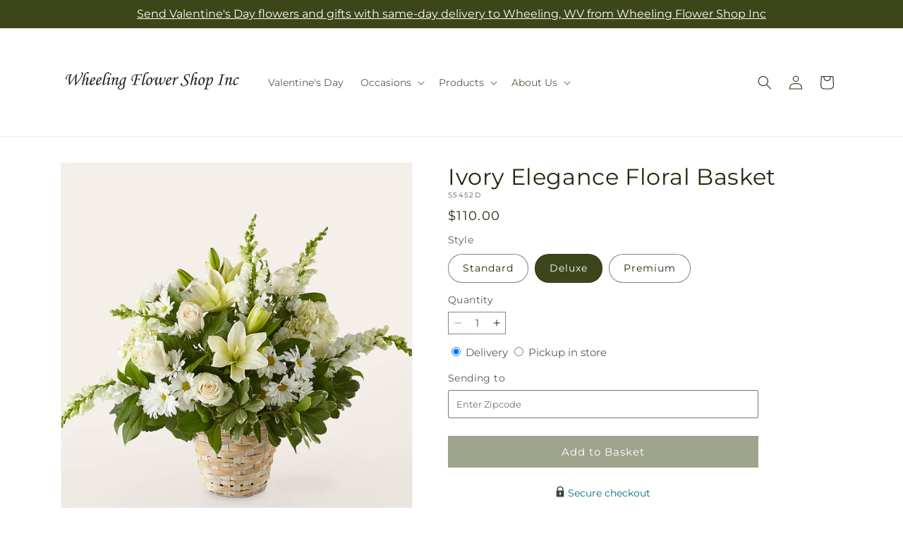

--- FILE ---
content_type: text/html; charset=utf-8
request_url: https://wheelingflowershop.net/products/ivory-elegance-floral-basket-prd-s5452?variant=46273601110327&section_id=template--26130331238711__main
body_size: 11560
content:
<section id="shopify-section-template--26130331238711__main" class="shopify-section section ftd-main-product"><script src="//wheelingflowershop.net/cdn/shop/t/63/assets/dayjs.min.js?v=146331994358120058901769672226" defer="defer"></script>
<script src="//wheelingflowershop.net/cdn/shop/t/63/assets/dayjs-utc.min.js?v=21853670281201569981769672226" defer="defer"></script>
<script src="//wheelingflowershop.net/cdn/shop/t/63/assets/dayjs-timezone.min.js?v=143404463123059131011769672226" defer="defer"></script>
<script src="//wheelingflowershop.net/cdn/shop/t/63/assets/dayjs-compare.min.js?v=170429091854722561851769672226" defer="defer"></script>
<script src="//wheelingflowershop.net/cdn/shop/t/63/assets/dayjs-format.min.js?v=107140612696697062631769672226" defer="defer"></script>


<section
  id="MainProduct-template--26130331238711__main"
  class="page-width section-template--26130331238711__main-padding gradient color-scheme-1"
  data-section="template--26130331238711__main"
  data-product-id="8598648815927"
  data-update-url="true"
  data-url="/products/ivory-elegance-floral-basket-prd-s5452"
  
    data-zoom-on-hover
  
>
  <link href="//wheelingflowershop.net/cdn/shop/t/63/assets/section-main-product.css?v=67172036876768548111769672226" rel="stylesheet" type="text/css" media="all" />
  <link href="//wheelingflowershop.net/cdn/shop/t/63/assets/ftd-section-main-product.css?v=84380129506450788211769672226" rel="stylesheet" type="text/css" media="all" />
  <link href="//wheelingflowershop.net/cdn/shop/t/63/assets/component-accordion.css?v=140281534141990171611769672226" rel="stylesheet" type="text/css" media="all" />
  <link href="//wheelingflowershop.net/cdn/shop/t/63/assets/component-price.css?v=175693878407596463691769672226" rel="stylesheet" type="text/css" media="all" />
  <link href="//wheelingflowershop.net/cdn/shop/t/63/assets/component-slider.css?v=127501198930448460301769672226" rel="stylesheet" type="text/css" media="all" />
  <link href="//wheelingflowershop.net/cdn/shop/t/63/assets/component-rating.css?v=36163645063599449881769672226" rel="stylesheet" type="text/css" media="all" />
  <link href="//wheelingflowershop.net/cdn/shop/t/63/assets/component-deferred-media.css?v=7091629309437392741769672226" rel="stylesheet" type="text/css" media="all" />

  
    <link href="//wheelingflowershop.net/cdn/shop/t/63/assets/component-product-variant-picker.css?v=26339001650995779211769672226" rel="stylesheet" type="text/css" media="all" />
    <link href="//wheelingflowershop.net/cdn/shop/t/63/assets/component-swatch-input.css?v=141008503003294315641769672226" rel="stylesheet" type="text/css" media="all" />
    <link href="//wheelingflowershop.net/cdn/shop/t/63/assets/component-swatch.css?v=68835163209551624561769672226" rel="stylesheet" type="text/css" media="all" />
  
<style data-shopify>.section-template--26130331238711__main-padding {
      padding-top: 27px;
      padding-bottom: 9px;
    }

    @media screen and (min-width: 750px) {
      .section-template--26130331238711__main-padding {
        padding-top: 36px;
        padding-bottom: 12px;
      }
    }</style><script src="//wheelingflowershop.net/cdn/shop/t/63/assets/product-info.js?v=181981374950478312641769672226" defer="defer"></script>
  <script src="//wheelingflowershop.net/cdn/shop/t/63/assets/product-form.js?v=78399781380020151501769672226" defer="defer"></script>
    <script id="EnableZoomOnHover-main" src="//wheelingflowershop.net/cdn/shop/t/63/assets/magnify.js?v=60894966447080793111769672226" defer="defer"></script>
  


  <div class="product product--small product--left product--thumbnail product--mobile-hide grid grid--1-col grid--2-col-tablet">
    <div class="grid__item product__media-wrapper">
      
<media-gallery
  id="MediaGallery-template--26130331238711__main"
  role="region"
  
    class="product__column-sticky"
  
  aria-label="Gallery Viewer"
  data-desktop-layout="thumbnail"
>
  <div id="GalleryStatus-template--26130331238711__main" class="visually-hidden" role="status"></div>
  <slider-component id="GalleryViewer-template--26130331238711__main" class="slider-mobile-gutter">
    <a class="skip-to-content-link button visually-hidden quick-add-hidden" href="#ProductInfo-template--26130331238711__main">
      Skip to product information
    </a>
    <ul
      id="Slider-Gallery-template--26130331238711__main"
      class="product__media-list contains-media grid grid--peek list-unstyled slider slider--mobile"
      role="list"
    ><li
          id="Slide-template--26130331238711__main-40938116219191"
          class="product__media-item grid__item slider__slide is-active scroll-trigger animate--fade-in"
          data-media-id="template--26130331238711__main-40938116219191"
        >

<div
  class="product-media-container media-type-image media-fit-contain global-media-settings gradient constrain-height"
  style="--ratio: 1.0; --preview-ratio: 1.0;"
>
  <modal-opener
    class="product__modal-opener product__modal-opener--image"
    data-modal="#ProductModal-template--26130331238711__main"
  >
    <span
      class="product__media-icon motion-reduce quick-add-hidden product__media-icon--hover"
      aria-hidden="true"
    >
      
          <span class="svg-wrapper"><svg xmlns="http://www.w3.org/2000/svg" fill="none" class="icon icon-plus" viewBox="0 0 19 19"><path fill="currentColor" fill-rule="evenodd" d="M4.667 7.94a.5.5 0 0 1 .499-.501l5.534-.014a.5.5 0 1 1 .002 1l-5.534.014a.5.5 0 0 1-.5-.5" clip-rule="evenodd"/><path fill="currentColor" fill-rule="evenodd" d="M7.926 4.665a.5.5 0 0 1 .501.498l.014 5.534a.5.5 0 1 1-1 .003l-.014-5.534a.5.5 0 0 1 .499-.501" clip-rule="evenodd"/><path fill="currentColor" fill-rule="evenodd" d="M12.832 3.03a6.931 6.931 0 1 0-9.802 9.802 6.931 6.931 0 0 0 9.802-9.802M2.323 2.323a7.931 7.931 0 0 1 11.296 11.136l4.628 4.628a.5.5 0 0 1-.707.707l-4.662-4.662A7.932 7.932 0 0 1 2.323 2.323" clip-rule="evenodd"/></svg>
</span>
      
    </span>

<div class="loading__spinner hidden">
    <svg xmlns="http://www.w3.org/2000/svg" class="spinner" viewBox="0 0 66 66"><circle stroke-width="6" cx="33" cy="33" r="30" fill="none" class="path"/></svg>

  </div>
  <div class="product__media media media--transparent">
      <img src="//wheelingflowershop.net/cdn/shop/files/S5452D_LOL_preset_mol-mx-tile-wide-sv-new.jpg?v=1744875315&amp;width=1946" alt="" srcset="//wheelingflowershop.net/cdn/shop/files/S5452D_LOL_preset_mol-mx-tile-wide-sv-new.jpg?v=1744875315&amp;width=246 246w, //wheelingflowershop.net/cdn/shop/files/S5452D_LOL_preset_mol-mx-tile-wide-sv-new.jpg?v=1744875315&amp;width=493 493w, //wheelingflowershop.net/cdn/shop/files/S5452D_LOL_preset_mol-mx-tile-wide-sv-new.jpg?v=1744875315&amp;width=600 600w, //wheelingflowershop.net/cdn/shop/files/S5452D_LOL_preset_mol-mx-tile-wide-sv-new.jpg?v=1744875315&amp;width=713 713w, //wheelingflowershop.net/cdn/shop/files/S5452D_LOL_preset_mol-mx-tile-wide-sv-new.jpg?v=1744875315&amp;width=823 823w, //wheelingflowershop.net/cdn/shop/files/S5452D_LOL_preset_mol-mx-tile-wide-sv-new.jpg?v=1744875315&amp;width=990 990w, //wheelingflowershop.net/cdn/shop/files/S5452D_LOL_preset_mol-mx-tile-wide-sv-new.jpg?v=1744875315&amp;width=1100 1100w, //wheelingflowershop.net/cdn/shop/files/S5452D_LOL_preset_mol-mx-tile-wide-sv-new.jpg?v=1744875315&amp;width=1206 1206w, //wheelingflowershop.net/cdn/shop/files/S5452D_LOL_preset_mol-mx-tile-wide-sv-new.jpg?v=1744875315&amp;width=1346 1346w, //wheelingflowershop.net/cdn/shop/files/S5452D_LOL_preset_mol-mx-tile-wide-sv-new.jpg?v=1744875315&amp;width=1426 1426w, //wheelingflowershop.net/cdn/shop/files/S5452D_LOL_preset_mol-mx-tile-wide-sv-new.jpg?v=1744875315&amp;width=1646 1646w, //wheelingflowershop.net/cdn/shop/files/S5452D_LOL_preset_mol-mx-tile-wide-sv-new.jpg?v=1744875315&amp;width=1946 1946w" width="1946" height="1946" class="image-magnify-hover" sizes="(min-width: 1200px) 495px, (min-width: 990px) calc(45.0vw - 10rem), (min-width: 750px) calc((100vw - 11.5rem) / 2), calc(100vw / 1 - 4rem)">
    </div>
    <button
      class="product__media-toggle quick-add-hidden product__media-zoom-hover"
      type="button"
      aria-haspopup="dialog"
      data-media-id="40938116219191"
    >
      <span class="visually-hidden">
        Open media 1 in modal
      </span>
    </button>
  </modal-opener></div>

        </li>
<li
            id="Slide-template--26130331238711__main-40938116186423"
            class="product__media-item grid__item slider__slide scroll-trigger animate--fade-in"
            data-media-id="template--26130331238711__main-40938116186423"
          >

<div
  class="product-media-container media-type-image media-fit-contain global-media-settings gradient constrain-height"
  style="--ratio: 1.0; --preview-ratio: 1.0;"
>
  <modal-opener
    class="product__modal-opener product__modal-opener--image"
    data-modal="#ProductModal-template--26130331238711__main"
  >
    <span
      class="product__media-icon motion-reduce quick-add-hidden product__media-icon--hover"
      aria-hidden="true"
    >
      
          <span class="svg-wrapper"><svg xmlns="http://www.w3.org/2000/svg" fill="none" class="icon icon-plus" viewBox="0 0 19 19"><path fill="currentColor" fill-rule="evenodd" d="M4.667 7.94a.5.5 0 0 1 .499-.501l5.534-.014a.5.5 0 1 1 .002 1l-5.534.014a.5.5 0 0 1-.5-.5" clip-rule="evenodd"/><path fill="currentColor" fill-rule="evenodd" d="M7.926 4.665a.5.5 0 0 1 .501.498l.014 5.534a.5.5 0 1 1-1 .003l-.014-5.534a.5.5 0 0 1 .499-.501" clip-rule="evenodd"/><path fill="currentColor" fill-rule="evenodd" d="M12.832 3.03a6.931 6.931 0 1 0-9.802 9.802 6.931 6.931 0 0 0 9.802-9.802M2.323 2.323a7.931 7.931 0 0 1 11.296 11.136l4.628 4.628a.5.5 0 0 1-.707.707l-4.662-4.662A7.932 7.932 0 0 1 2.323 2.323" clip-rule="evenodd"/></svg>
</span>
      
    </span>

<div class="loading__spinner hidden">
    <svg xmlns="http://www.w3.org/2000/svg" class="spinner" viewBox="0 0 66 66"><circle stroke-width="6" cx="33" cy="33" r="30" fill="none" class="path"/></svg>

  </div>
  <div class="product__media media media--transparent">
      <img src="//wheelingflowershop.net/cdn/shop/files/S5452S_LOL_preset_mol-mx-tile-wide-sv-new.jpg?v=1744875315&amp;width=1946" alt="" srcset="//wheelingflowershop.net/cdn/shop/files/S5452S_LOL_preset_mol-mx-tile-wide-sv-new.jpg?v=1744875315&amp;width=246 246w, //wheelingflowershop.net/cdn/shop/files/S5452S_LOL_preset_mol-mx-tile-wide-sv-new.jpg?v=1744875315&amp;width=493 493w, //wheelingflowershop.net/cdn/shop/files/S5452S_LOL_preset_mol-mx-tile-wide-sv-new.jpg?v=1744875315&amp;width=600 600w, //wheelingflowershop.net/cdn/shop/files/S5452S_LOL_preset_mol-mx-tile-wide-sv-new.jpg?v=1744875315&amp;width=713 713w, //wheelingflowershop.net/cdn/shop/files/S5452S_LOL_preset_mol-mx-tile-wide-sv-new.jpg?v=1744875315&amp;width=823 823w, //wheelingflowershop.net/cdn/shop/files/S5452S_LOL_preset_mol-mx-tile-wide-sv-new.jpg?v=1744875315&amp;width=990 990w, //wheelingflowershop.net/cdn/shop/files/S5452S_LOL_preset_mol-mx-tile-wide-sv-new.jpg?v=1744875315&amp;width=1100 1100w, //wheelingflowershop.net/cdn/shop/files/S5452S_LOL_preset_mol-mx-tile-wide-sv-new.jpg?v=1744875315&amp;width=1206 1206w, //wheelingflowershop.net/cdn/shop/files/S5452S_LOL_preset_mol-mx-tile-wide-sv-new.jpg?v=1744875315&amp;width=1346 1346w, //wheelingflowershop.net/cdn/shop/files/S5452S_LOL_preset_mol-mx-tile-wide-sv-new.jpg?v=1744875315&amp;width=1426 1426w, //wheelingflowershop.net/cdn/shop/files/S5452S_LOL_preset_mol-mx-tile-wide-sv-new.jpg?v=1744875315&amp;width=1646 1646w, //wheelingflowershop.net/cdn/shop/files/S5452S_LOL_preset_mol-mx-tile-wide-sv-new.jpg?v=1744875315&amp;width=1946 1946w" width="1946" height="1946" loading="lazy" class="image-magnify-hover" sizes="(min-width: 1200px) 495px, (min-width: 990px) calc(45.0vw - 10rem), (min-width: 750px) calc((100vw - 11.5rem) / 2), calc(100vw / 1 - 4rem)">
    </div>
    <button
      class="product__media-toggle quick-add-hidden product__media-zoom-hover"
      type="button"
      aria-haspopup="dialog"
      data-media-id="40938116186423"
    >
      <span class="visually-hidden">
        Open media 2 in modal
      </span>
    </button>
  </modal-opener></div>

          </li>

<li
            id="Slide-template--26130331238711__main-40938116251959"
            class="product__media-item grid__item slider__slide scroll-trigger animate--fade-in"
            data-media-id="template--26130331238711__main-40938116251959"
          >

<div
  class="product-media-container media-type-image media-fit-contain global-media-settings gradient constrain-height"
  style="--ratio: 1.0; --preview-ratio: 1.0;"
>
  <modal-opener
    class="product__modal-opener product__modal-opener--image"
    data-modal="#ProductModal-template--26130331238711__main"
  >
    <span
      class="product__media-icon motion-reduce quick-add-hidden product__media-icon--hover"
      aria-hidden="true"
    >
      
          <span class="svg-wrapper"><svg xmlns="http://www.w3.org/2000/svg" fill="none" class="icon icon-plus" viewBox="0 0 19 19"><path fill="currentColor" fill-rule="evenodd" d="M4.667 7.94a.5.5 0 0 1 .499-.501l5.534-.014a.5.5 0 1 1 .002 1l-5.534.014a.5.5 0 0 1-.5-.5" clip-rule="evenodd"/><path fill="currentColor" fill-rule="evenodd" d="M7.926 4.665a.5.5 0 0 1 .501.498l.014 5.534a.5.5 0 1 1-1 .003l-.014-5.534a.5.5 0 0 1 .499-.501" clip-rule="evenodd"/><path fill="currentColor" fill-rule="evenodd" d="M12.832 3.03a6.931 6.931 0 1 0-9.802 9.802 6.931 6.931 0 0 0 9.802-9.802M2.323 2.323a7.931 7.931 0 0 1 11.296 11.136l4.628 4.628a.5.5 0 0 1-.707.707l-4.662-4.662A7.932 7.932 0 0 1 2.323 2.323" clip-rule="evenodd"/></svg>
</span>
      
    </span>

<div class="loading__spinner hidden">
    <svg xmlns="http://www.w3.org/2000/svg" class="spinner" viewBox="0 0 66 66"><circle stroke-width="6" cx="33" cy="33" r="30" fill="none" class="path"/></svg>

  </div>
  <div class="product__media media media--transparent">
      <img src="//wheelingflowershop.net/cdn/shop/files/S5452P_LOL_preset_mol-mx-tile-wide-sv-new.jpg?v=1744875315&amp;width=1946" alt="" srcset="//wheelingflowershop.net/cdn/shop/files/S5452P_LOL_preset_mol-mx-tile-wide-sv-new.jpg?v=1744875315&amp;width=246 246w, //wheelingflowershop.net/cdn/shop/files/S5452P_LOL_preset_mol-mx-tile-wide-sv-new.jpg?v=1744875315&amp;width=493 493w, //wheelingflowershop.net/cdn/shop/files/S5452P_LOL_preset_mol-mx-tile-wide-sv-new.jpg?v=1744875315&amp;width=600 600w, //wheelingflowershop.net/cdn/shop/files/S5452P_LOL_preset_mol-mx-tile-wide-sv-new.jpg?v=1744875315&amp;width=713 713w, //wheelingflowershop.net/cdn/shop/files/S5452P_LOL_preset_mol-mx-tile-wide-sv-new.jpg?v=1744875315&amp;width=823 823w, //wheelingflowershop.net/cdn/shop/files/S5452P_LOL_preset_mol-mx-tile-wide-sv-new.jpg?v=1744875315&amp;width=990 990w, //wheelingflowershop.net/cdn/shop/files/S5452P_LOL_preset_mol-mx-tile-wide-sv-new.jpg?v=1744875315&amp;width=1100 1100w, //wheelingflowershop.net/cdn/shop/files/S5452P_LOL_preset_mol-mx-tile-wide-sv-new.jpg?v=1744875315&amp;width=1206 1206w, //wheelingflowershop.net/cdn/shop/files/S5452P_LOL_preset_mol-mx-tile-wide-sv-new.jpg?v=1744875315&amp;width=1346 1346w, //wheelingflowershop.net/cdn/shop/files/S5452P_LOL_preset_mol-mx-tile-wide-sv-new.jpg?v=1744875315&amp;width=1426 1426w, //wheelingflowershop.net/cdn/shop/files/S5452P_LOL_preset_mol-mx-tile-wide-sv-new.jpg?v=1744875315&amp;width=1646 1646w, //wheelingflowershop.net/cdn/shop/files/S5452P_LOL_preset_mol-mx-tile-wide-sv-new.jpg?v=1744875315&amp;width=1946 1946w" width="1946" height="1946" loading="lazy" class="image-magnify-hover" sizes="(min-width: 1200px) 495px, (min-width: 990px) calc(45.0vw - 10rem), (min-width: 750px) calc((100vw - 11.5rem) / 2), calc(100vw / 1 - 4rem)">
    </div>
    <button
      class="product__media-toggle quick-add-hidden product__media-zoom-hover"
      type="button"
      aria-haspopup="dialog"
      data-media-id="40938116251959"
    >
      <span class="visually-hidden">
        Open media 3 in modal
      </span>
    </button>
  </modal-opener></div>

          </li></ul><div class="slider-buttons quick-add-hidden">
        <button
          type="button"
          class="slider-button slider-button--prev"
          name="previous"
          aria-label="Slide left"
        >
          <span class="svg-wrapper"><svg class="icon icon-caret" viewBox="0 0 10 6"><path fill="currentColor" fill-rule="evenodd" d="M9.354.646a.5.5 0 0 0-.708 0L5 4.293 1.354.646a.5.5 0 0 0-.708.708l4 4a.5.5 0 0 0 .708 0l4-4a.5.5 0 0 0 0-.708" clip-rule="evenodd"/></svg>
</span>
        </button>
        <div class="slider-counter caption">
          <span class="slider-counter--current">1</span>
          <span aria-hidden="true"> / </span>
          <span class="visually-hidden">of</span>
          <span class="slider-counter--total">3</span>
        </div>
        <button
          type="button"
          class="slider-button slider-button--next"
          name="next"
          aria-label="Slide right"
        >
          <span class="svg-wrapper"><svg class="icon icon-caret" viewBox="0 0 10 6"><path fill="currentColor" fill-rule="evenodd" d="M9.354.646a.5.5 0 0 0-.708 0L5 4.293 1.354.646a.5.5 0 0 0-.708.708l4 4a.5.5 0 0 0 .708 0l4-4a.5.5 0 0 0 0-.708" clip-rule="evenodd"/></svg>
</span>
        </button>
      </div></slider-component><slider-component
      id="GalleryThumbnails-template--26130331238711__main"
      class="thumbnail-slider slider-mobile-gutter quick-add-hidden small-hide thumbnail-slider--no-slide"
    >
      <button
        type="button"
        class="slider-button slider-button--prev small-hide medium-hide large-up-hide"
        name="previous"
        aria-label="Slide left"
        aria-controls="GalleryThumbnails-template--26130331238711__main"
        data-step="3"
      >
        <span class="svg-wrapper"><svg class="icon icon-caret" viewBox="0 0 10 6"><path fill="currentColor" fill-rule="evenodd" d="M9.354.646a.5.5 0 0 0-.708 0L5 4.293 1.354.646a.5.5 0 0 0-.708.708l4 4a.5.5 0 0 0 .708 0l4-4a.5.5 0 0 0 0-.708" clip-rule="evenodd"/></svg>
</span>
      </button>
      <ul
        id="Slider-Thumbnails-template--26130331238711__main"
        class="thumbnail-list list-unstyled slider slider--mobile"
      ><li
            id="Slide-Thumbnails-template--26130331238711__main-1"
            class="thumbnail-list__item slider__slide"
            data-target="template--26130331238711__main-40938116186423"
            data-media-position="1"
          ><button
              class="thumbnail global-media-settings global-media-settings--no-shadow"
              aria-label="Load image 1 in gallery view"
              
              data-section="template--26130331238711__main-1-0"
              aria-controls="GalleryViewer-template--26130331238711__main"
              aria-describedby="Thumbnail-template--26130331238711__main-1
"
            >
              <img src="//wheelingflowershop.net/cdn/shop/files/S5452S_LOL_preset_mol-mx-tile-wide-sv-new.jpg?v=1744875315&amp;width=416" alt="Ivory Elegance Floral Basket" srcset="//wheelingflowershop.net/cdn/shop/files/S5452S_LOL_preset_mol-mx-tile-wide-sv-new.jpg?v=1744875315&amp;width=54 54w, //wheelingflowershop.net/cdn/shop/files/S5452S_LOL_preset_mol-mx-tile-wide-sv-new.jpg?v=1744875315&amp;width=74 74w, //wheelingflowershop.net/cdn/shop/files/S5452S_LOL_preset_mol-mx-tile-wide-sv-new.jpg?v=1744875315&amp;width=104 104w, //wheelingflowershop.net/cdn/shop/files/S5452S_LOL_preset_mol-mx-tile-wide-sv-new.jpg?v=1744875315&amp;width=162 162w, //wheelingflowershop.net/cdn/shop/files/S5452S_LOL_preset_mol-mx-tile-wide-sv-new.jpg?v=1744875315&amp;width=208 208w, //wheelingflowershop.net/cdn/shop/files/S5452S_LOL_preset_mol-mx-tile-wide-sv-new.jpg?v=1744875315&amp;width=324 324w, //wheelingflowershop.net/cdn/shop/files/S5452S_LOL_preset_mol-mx-tile-wide-sv-new.jpg?v=1744875315&amp;width=416 416w" width="416" height="416" loading="lazy" sizes="(min-width: 1200px) calc((495 - 4rem) / 4),
          (min-width: 990px) calc((45.0vw - 4rem) / 4),
          (min-width: 750px) calc((100vw - 15rem) / 8),
          calc((100vw - 8rem) / 3)" id="Thumbnail-template--26130331238711__main-1
">
            </button>
          </li><li
            id="Slide-Thumbnails-template--26130331238711__main-2"
            class="thumbnail-list__item slider__slide"
            data-target="template--26130331238711__main-40938116219191"
            data-media-position="2"
          ><button
              class="thumbnail global-media-settings global-media-settings--no-shadow"
              aria-label="Load image 2 in gallery view"
              
                aria-current="true"
              
              data-section="template--26130331238711__main-1-1"
              aria-controls="GalleryViewer-template--26130331238711__main"
              aria-describedby="Thumbnail-template--26130331238711__main-2
"
            >
              <img src="//wheelingflowershop.net/cdn/shop/files/S5452D_LOL_preset_mol-mx-tile-wide-sv-new.jpg?v=1744875315&amp;width=416" alt="Ivory Elegance Floral Basket" srcset="//wheelingflowershop.net/cdn/shop/files/S5452D_LOL_preset_mol-mx-tile-wide-sv-new.jpg?v=1744875315&amp;width=54 54w, //wheelingflowershop.net/cdn/shop/files/S5452D_LOL_preset_mol-mx-tile-wide-sv-new.jpg?v=1744875315&amp;width=74 74w, //wheelingflowershop.net/cdn/shop/files/S5452D_LOL_preset_mol-mx-tile-wide-sv-new.jpg?v=1744875315&amp;width=104 104w, //wheelingflowershop.net/cdn/shop/files/S5452D_LOL_preset_mol-mx-tile-wide-sv-new.jpg?v=1744875315&amp;width=162 162w, //wheelingflowershop.net/cdn/shop/files/S5452D_LOL_preset_mol-mx-tile-wide-sv-new.jpg?v=1744875315&amp;width=208 208w, //wheelingflowershop.net/cdn/shop/files/S5452D_LOL_preset_mol-mx-tile-wide-sv-new.jpg?v=1744875315&amp;width=324 324w, //wheelingflowershop.net/cdn/shop/files/S5452D_LOL_preset_mol-mx-tile-wide-sv-new.jpg?v=1744875315&amp;width=416 416w" width="416" height="416" loading="lazy" sizes="(min-width: 1200px) calc((495 - 4rem) / 4),
          (min-width: 990px) calc((45.0vw - 4rem) / 4),
          (min-width: 750px) calc((100vw - 15rem) / 8),
          calc((100vw - 8rem) / 3)" id="Thumbnail-template--26130331238711__main-2
">
            </button>
          </li><li
            id="Slide-Thumbnails-template--26130331238711__main-3"
            class="thumbnail-list__item slider__slide"
            data-target="template--26130331238711__main-40938116251959"
            data-media-position="3"
          ><button
              class="thumbnail global-media-settings global-media-settings--no-shadow"
              aria-label="Load image 3 in gallery view"
              
              data-section="template--26130331238711__main-1-2"
              aria-controls="GalleryViewer-template--26130331238711__main"
              aria-describedby="Thumbnail-template--26130331238711__main-3
"
            >
              <img src="//wheelingflowershop.net/cdn/shop/files/S5452P_LOL_preset_mol-mx-tile-wide-sv-new.jpg?v=1744875315&amp;width=416" alt="Ivory Elegance Floral Basket" srcset="//wheelingflowershop.net/cdn/shop/files/S5452P_LOL_preset_mol-mx-tile-wide-sv-new.jpg?v=1744875315&amp;width=54 54w, //wheelingflowershop.net/cdn/shop/files/S5452P_LOL_preset_mol-mx-tile-wide-sv-new.jpg?v=1744875315&amp;width=74 74w, //wheelingflowershop.net/cdn/shop/files/S5452P_LOL_preset_mol-mx-tile-wide-sv-new.jpg?v=1744875315&amp;width=104 104w, //wheelingflowershop.net/cdn/shop/files/S5452P_LOL_preset_mol-mx-tile-wide-sv-new.jpg?v=1744875315&amp;width=162 162w, //wheelingflowershop.net/cdn/shop/files/S5452P_LOL_preset_mol-mx-tile-wide-sv-new.jpg?v=1744875315&amp;width=208 208w, //wheelingflowershop.net/cdn/shop/files/S5452P_LOL_preset_mol-mx-tile-wide-sv-new.jpg?v=1744875315&amp;width=324 324w, //wheelingflowershop.net/cdn/shop/files/S5452P_LOL_preset_mol-mx-tile-wide-sv-new.jpg?v=1744875315&amp;width=416 416w" width="416" height="416" loading="lazy" sizes="(min-width: 1200px) calc((495 - 4rem) / 4),
          (min-width: 990px) calc((45.0vw - 4rem) / 4),
          (min-width: 750px) calc((100vw - 15rem) / 8),
          calc((100vw - 8rem) / 3)" id="Thumbnail-template--26130331238711__main-3
">
            </button>
          </li></ul>
      <button
        type="button"
        class="slider-button slider-button--next small-hide medium-hide large-up-hide"
        name="next"
        aria-label="Slide right"
        aria-controls="GalleryThumbnails-template--26130331238711__main"
        data-step="3"
      >
        <span class="svg-wrapper"><svg class="icon icon-caret" viewBox="0 0 10 6"><path fill="currentColor" fill-rule="evenodd" d="M9.354.646a.5.5 0 0 0-.708 0L5 4.293 1.354.646a.5.5 0 0 0-.708.708l4 4a.5.5 0 0 0 .708 0l4-4a.5.5 0 0 0 0-.708" clip-rule="evenodd"/></svg>
</span>
      </button>
    </slider-component></media-gallery>

    </div>
    <div class="product__info-wrapper grid__item scroll-trigger animate--slide-in">
      <product-info
        id="ProductInfo-template--26130331238711__main"
        data-section="template--26130331238711__main"
        data-master-sku="S5452"
        class="product__info-container product__column-sticky"
      ><div class="product__title" >
                <h1>Ivory Elegance Floral Basket</h1>
                <a href="/products/ivory-elegance-floral-basket-prd-s5452" class="product__title">
                  <h2 class="h1">
                    Ivory Elegance Floral Basket
                  </h2>
                </a>
              </div><p
                class="product__sku caption-with-letter-spacing"
                id="Sku-template--26130331238711__main"
                role="status"
                
              >
                <span class="visually-hidden">SKU:</span>
                <span class="sku">S5452D</span>
              </p>
              <div class="product-review"></div>
              <p class="product__info--error availability-error"></p>
                <div id="price-template--26130331238711__main" role="status" >
<div
    class="
      prices price--large price--show-badge"
  >
    <div class="price__container" data-testid="product-price"><div class="price__regular"><span class="visually-hidden visually-hidden--inline">Regular price</span>
          <span class="price-item price-item--regular">
            $110.00
          </span></div>
      <div class="price__sale">
            <span class="visually-hidden visually-hidden--inline">Regular price</span>
            <span>
              <s class="price-item price-item--regular">
                
                  $110.00
                
              </s>
            </span><span class="visually-hidden visually-hidden--inline">Sale price</span>
          <p class="price-item price-item--sale price-item--last inline-compare-price">
            $110.00
          </p></div>
      <small class="unit-price caption hidden">
        <span class="visually-hidden">Unit price</span>
        <span class="price-item price-item--last">
          <span></span>
          <span aria-hidden="true">/</span>
          <span class="visually-hidden">&nbsp;per&nbsp;</span>
          <span>
          </span>
        </span>
      </small>
    </div><span class="badge price__badge-sale color-scheme-5">
        Sale
      </span>

      <span class="badge price__badge-sold-out color-scheme-3">
        Sold out
      </span></div>

</div><div ><form method="post" action="/cart/add" id="product-form-installment-template--26130331238711__main" accept-charset="UTF-8" class="installment caption-large" enctype="multipart/form-data"><input type="hidden" name="form_type" value="product" /><input type="hidden" name="utf8" value="✓" /><input type="hidden" name="id" value="46273601110327">
                    <input type="hidden" name="in_store_pickup" value="false">
                    <input type="hidden" name="store_pickup_enabled" value="true">
                    <input type="hidden" name="is_dropship" value="false">
                    
<input type="hidden" name="product-id" value="8598648815927" /><input type="hidden" name="section-id" value="template--26130331238711__main" /></form></div>
              

                
<variant-radios
      id="variant-radios-template--26130331238711__main"
      class="no-js-hidden"
      data-section="template--26130331238711__main"
      data-url="/products/ivory-elegance-floral-basket-prd-s5452"
      
      
    ><fieldset class="js product-form__input" data-testid="product-variant">
            <legend class="form__label">Style
</legend>
            
<input
      type="radio"
      id="template--26130331238711__main-1-0"
      name="Style-1
"
      value="Standard"
      form="product-form-template--26130331238711__main"
      
      
      data-product-url=""
    data-option-value-id="2868544667959"
    >
    <label for="template--26130331238711__main-1-0">
      
        Standard
      <span class="visually-hidden label-unavailable">Variant sold out or unavailable</span>
    </label><input
      type="radio"
      id="template--26130331238711__main-1-1"
      name="Style-1
"
      value="Deluxe"
      form="product-form-template--26130331238711__main"
      
        checked
      
      
      data-product-url=""
    data-option-value-id="2868544700727"
    >
    <label for="template--26130331238711__main-1-1">
      
        Deluxe
      <span class="visually-hidden label-unavailable">Variant sold out or unavailable</span>
    </label><input
      type="radio"
      id="template--26130331238711__main-1-2"
      name="Style-1
"
      value="Premium"
      form="product-form-template--26130331238711__main"
      
      
      data-product-url=""
    data-option-value-id="2868544733495"
    >
    <label for="template--26130331238711__main-1-2">
      
        Premium
      <span class="visually-hidden label-unavailable">Variant sold out or unavailable</span>
    </label>
          </fieldset><script type="application/json">
        [{"id":46273601044791,"title":"Standard","option1":"Standard","option2":null,"option3":null,"sku":"S5452S","requires_shipping":true,"taxable":true,"featured_image":{"id":49174189343031,"product_id":8598648815927,"position":1,"created_at":"2025-03-25T22:15:19-04:00","updated_at":"2025-04-17T03:35:15-04:00","alt":null,"width":1024,"height":1024,"src":"\/\/wheelingflowershop.net\/cdn\/shop\/files\/S5452S_LOL_preset_mol-mx-tile-wide-sv-new.jpg?v=1744875315","variant_ids":[46273601044791]},"available":true,"name":"Ivory Elegance Floral Basket - Standard","public_title":"Standard","options":["Standard"],"price":9000,"weight":0,"compare_at_price":9000,"inventory_management":null,"barcode":null,"featured_media":{"alt":null,"id":40938116186423,"position":1,"preview_image":{"aspect_ratio":1.0,"height":1024,"width":1024,"src":"\/\/wheelingflowershop.net\/cdn\/shop\/files\/S5452S_LOL_preset_mol-mx-tile-wide-sv-new.jpg?v=1744875315"}},"requires_selling_plan":false,"selling_plan_allocations":[],"quantity_rule":{"min":1,"max":null,"increment":1}},{"id":46273601110327,"title":"Deluxe","option1":"Deluxe","option2":null,"option3":null,"sku":"S5452D","requires_shipping":true,"taxable":true,"featured_image":{"id":49174189310263,"product_id":8598648815927,"position":2,"created_at":"2025-03-25T22:15:19-04:00","updated_at":"2025-04-17T03:35:15-04:00","alt":null,"width":1024,"height":1024,"src":"\/\/wheelingflowershop.net\/cdn\/shop\/files\/S5452D_LOL_preset_mol-mx-tile-wide-sv-new.jpg?v=1744875315","variant_ids":[46273601110327]},"available":true,"name":"Ivory Elegance Floral Basket - Deluxe","public_title":"Deluxe","options":["Deluxe"],"price":11000,"weight":0,"compare_at_price":11000,"inventory_management":null,"barcode":null,"featured_media":{"alt":null,"id":40938116219191,"position":2,"preview_image":{"aspect_ratio":1.0,"height":1024,"width":1024,"src":"\/\/wheelingflowershop.net\/cdn\/shop\/files\/S5452D_LOL_preset_mol-mx-tile-wide-sv-new.jpg?v=1744875315"}},"requires_selling_plan":false,"selling_plan_allocations":[],"quantity_rule":{"min":1,"max":null,"increment":1}},{"id":46273601143095,"title":"Premium","option1":"Premium","option2":null,"option3":null,"sku":"S5452P","requires_shipping":true,"taxable":true,"featured_image":{"id":49174189375799,"product_id":8598648815927,"position":3,"created_at":"2025-03-25T22:15:19-04:00","updated_at":"2025-04-17T03:35:15-04:00","alt":null,"width":1024,"height":1024,"src":"\/\/wheelingflowershop.net\/cdn\/shop\/files\/S5452P_LOL_preset_mol-mx-tile-wide-sv-new.jpg?v=1744875315","variant_ids":[46273601143095]},"available":true,"name":"Ivory Elegance Floral Basket - Premium","public_title":"Premium","options":["Premium"],"price":13000,"weight":0,"compare_at_price":13000,"inventory_management":null,"barcode":null,"featured_media":{"alt":null,"id":40938116251959,"position":3,"preview_image":{"aspect_ratio":1.0,"height":1024,"width":1024,"src":"\/\/wheelingflowershop.net\/cdn\/shop\/files\/S5452P_LOL_preset_mol-mx-tile-wide-sv-new.jpg?v=1744875315"}},"requires_selling_plan":false,"selling_plan_allocations":[],"quantity_rule":{"min":1,"max":null,"increment":1}}]
      </script>
    </variant-radios>
              
<div
                id="Quantity-Form-template--26130331238711__main"
                class="product-form__input product-form__quantity  "
                
              >
                
                

                <label class="quantity__label form__label" for="Quantity-template--26130331238711__main">
                  Quantity
                  <span class="quantity__rules-cart hidden">

<div class="loading__spinner hidden">
    <svg xmlns="http://www.w3.org/2000/svg" class="spinner" viewBox="0 0 66 66"><circle stroke-width="6" cx="33" cy="33" r="30" fill="none" class="path"/></svg>

  </div>
  <span
                      >(<span class="quantity-cart">0</span> in cart)</span
                    >
                  </span>
                </label>
                <div class="price-per-item__container">
                  <quantity-input class="quantity" data-url="/products/ivory-elegance-floral-basket-prd-s5452" data-section="template--26130331238711__main">
                    <button class="quantity__button" name="minus" type="button">
                      <span class="visually-hidden">Decrease quantity for Ivory Elegance Floral Basket</span>
                      <span class="svg-wrapper"><svg xmlns="http://www.w3.org/2000/svg" fill="none" class="icon icon-minus" viewBox="0 0 10 2"><path fill="currentColor" fill-rule="evenodd" d="M.5 1C.5.7.7.5 1 .5h8a.5.5 0 1 1 0 1H1A.5.5 0 0 1 .5 1" clip-rule="evenodd"/></svg>
</span>
                    </button>
                    <input
                      disabled="true"
                      class="quantity__input"
                      type="number"
                      name="quantity"
                      id="Quantity-template--26130331238711__main"
                      data-min="1"
                      min="1"
                      step="1"
                      value="1"
                      form="product-form-template--26130331238711__main"
                    >
                    <button class="quantity__button" name="plus" type="button">
                      <span class="visually-hidden">Increase quantity for Ivory Elegance Floral Basket</span>
                      <span class="svg-wrapper"><svg xmlns="http://www.w3.org/2000/svg" fill="none" class="icon icon-plus" viewBox="0 0 10 10"><path fill="currentColor" fill-rule="evenodd" d="M1 4.51a.5.5 0 0 0 0 1h3.5l.01 3.5a.5.5 0 0 0 1-.01V5.5l3.5-.01a.5.5 0 0 0-.01-1H5.5L5.49.99a.5.5 0 0 0-1 .01v3.5l-3.5.01z" clip-rule="evenodd"/></svg>
</span>
                    </button>
                  </quantity-input></div>
                <div class="quantity__rules caption" id="Quantity-Rules-template--26130331238711__main"></div></div><div class="product__date-wrapper">
                    <link href="//wheelingflowershop.net/cdn/shop/t/63/assets/litepicker.css?v=22239991273395494851769672226" rel="stylesheet" type="text/css" media="all" />
<script src="//wheelingflowershop.net/cdn/shop/t/63/assets/litepicker.js?v=47183412848283267401769672226" defer="defer"></script>
<script src="//wheelingflowershop.net/cdn/shop/t/63/assets/ftd-date-picker.js?v=160394694310657158731769672226" defer="defer" type="module"></script>
<script>
  window.date_picker_labels = {
    "pickup_date":"Pickup Date",
    "delivery_date":"Delivery Date",
    "available_for_local_delivery_only":"Available for local delivery only",
    "available_for_instore_pickup_only":"Available for in-store pickup only",
    "available_for_pickup_only_sameday":"This product is no longer available for same-day delivery, but is available to pickup in store today",
    "available_for_pickup_only_futureday":"This product is not available for delivery on selected date, but is available to pickup in store",
    "unavailable_for_purchase_error":"This product is currently unavailable for purchase",
    "invalid_zipcode":"Please enter a valid zipcode",
    "unavailable_zipcode_error":"This product is currently unavailable for the zip code entered",
  }
</script>






<div class="product__delivery_method">
  <div
    data-testid="product-delivery-method"
    
  >
    <input
      type="radio"
      id="template--26130331238711__main-delivery-method-0"
      name="delivery-method"
      value="delivery"
      
        checked
      
    >
    <label
      class="delivery_method_title"
      for="template--26130331238711__main-delivery-method-0"
    >Delivery<span class="visually-hidden">Delivery</span>
    </label>
    <input
      type="radio"
      id="template--26130331238711__main-delivery-method-1"
      name="delivery-method"
      value="pickup"
      
    >
    <label
      class="delivery_method_title"
      for="template--26130331238711__main-delivery-method-1"
    >Pickup in store<span class="visually-hidden">Pickup in store</span>
    </label>
  </div>
</div>
<div
  class="product__zip-code product-form__input hidden"
>
  <div>
    <label
      class="zip_code-title form__label"
      for="template--26130331238711__main-zip-code"
    >Sending to<span class="visually-hidden">Sending to</span>
    </label>
  </div>
  <div class="">
    <input
      type="text"
      id="template--26130331238711__main-zip-code"
      name="zip-code"
      value=""
      placeholder="Enter Zipcode"
    >
  </div>
</div>







<div class="product__date availability-text hidden">
  <div class="pickup-available-text hidden">
    <p>The next available pick up time is<span id="product-pickup-date"></span>
    </p>
    <label for="litepicker" class="form__label delivery__label">Pickup Date</label>
  </div>
  <div class="delivery-available-text">
    <label for="litepicker" class="form__label delivery__label">Delivery Date</label></div>
  <div class="field" data-testid="calendar-date">
    <input readonly class="field__input" id="litepicker" type="text" value="MM/DD/YYYY">
    <input class="datepicker" type="hidden" value="">
    <input class="delivery-type" type="hidden" value="domestic">
    <span class="input__icon-calendar input--spinner__icon">
      <span class="svg-wrapper"><svg
  aria-hidden="true"
  focusable="false"
  class="spinner"
  viewBox="0 0 66 66"
  xmlns="http://www.w3.org/2000/svg"
  width="20"
  height="20"
>
  <circle class="path" fill="none" stroke-width="4" cx="33" cy="33" r="30"></circle>
</svg>
</span>
    </span>

    <span class="input__icon-calendar input--date__icon hidden">
      <svg
    aria-hidden="true"
    width="20"
    height="18"
    focusable="false"
    data-prefix="far"
    data-icon="calendar"
    class="svg-inline--fa fa-calendar fa-w-14"
    role="img"
    xmlns="http://www.w3.org/2000/svg"
    viewBox="0 0 448 512"
  >
    <path fill="#3c4619" d="M400 64h-48V12c0-6.6-5.4-12-12-12h-40c-6.6 0-12 5.4-12 12v52H160V12c0-6.6-5.4-12-12-12h-40c-6.6 0-12 5.4-12 12v52H48C21.5 64 0 85.5 0 112v352c0 26.5 21.5 48 48 48h352c26.5 0 48-21.5 48-48V112c0-26.5-21.5-48-48-48zm-6 400H54c-3.3 0-6-2.7-6-6V160h352v298c0 3.3-2.7 6-6 6z"></path>
  </svg>
    </span>

    
    
    <ftd-date-picker
      data-dropship="false"
      data-expedited-enabled="false"
      data-ground-enabled="false"
      data-pickup="true"
      data-unified-calendar="false"
      data-instore-pickup-only="false"
      data-local-delivery-only="false"
      data-mercury-network-availability=""
      data-auto-wiring=""
      data-product-sku="S5452D"
      init-date=""
    />
    <div class="calendar-footer hidden">
      <div class="calendar-footer-container">
        
          <div class="calendar-footer-tile shipping-fee-label">
            <div>
              <img
                src="//wheelingflowershop.net/cdn/shop/t/63/assets/delivery.png?v=18461259553884190261769672226"
                alt=""
                width="25"
                height="25"
              >
            </div>
            
              <div>Delivery fees starting at <span> - </span><span class="fees">$7.50</span>
              </div>
            
          </div>
        
        
        
        <div class="calendar-footer-tile seasonal-pricing-label hidden">
          <div class="color-code seasonal-pricing-cirlce"></div>
          <div>Seasonal Pricing</div>
        </div>
        <span class="preview-date-range hidden"></span>
      </div>
    </div>
  </div>
</div>
<div class="product__info--error date-error"></div>

                  </div><div class="product__addons-wrapper hidden">
                <script>

  window.productLookup = {
      "S5452": {
        "title": "Ivory Elegance Floral Basket",
        "image": "https:\/\/wheelingflowershop.net\/cdn\/shop\/files\/S5452S_LOL_preset_mol-mx-tile-wide-sv-new.jpg?v=1744875315\u0026width=60",
        "prices": {"S5452": {
            regular_price: "$90.00",
            sale_price: "$90.00",
          },
          "S5452S": {
            regular_price: "$90.00",
            sale_price: "$90.00",
          },
          "S5452D": {
            regular_price: "$110.00",
            sale_price: "$110.00",
          },
          "S5452P": {
            regular_price: "$130.00",
            sale_price: "$130.00",
          }
        },
        "personalTouchAddons": [],
        "addons": ["GC","CKJ","BKJ","A"]
      }};

  
  window.addonLookup = {
      "GC": {
        "title": "Greeting Card",
        "handle": "greeting-card-prd-gc",
        "defaultVariant": "GC-A",
        "isSoldOut": false,
        "addonType" : null,
        "localDelOnly": false,
        "variants": [
          {
            "id": 46273563164983,
            "sku": "GC-A",
            "title": "Anniversary",
            "price": "4.99",
            "compare_at_price": "4.99",
            "image": "https:\/\/wheelingflowershop.net\/cdn\/shop\/files\/RC127_preset_ftd-mini-cart-80-old_cc18a59c-607e-42c6-903f-1efde1dfa44c.jpg?v=1737953316\u0026width=75"
          },
          {
            "id": 46273563197751,
            "sku": "GC-B",
            "title": "Birthday",
            "price": "4.99",
            "compare_at_price": "4.99",
            "image": "https:\/\/wheelingflowershop.net\/cdn\/shop\/files\/RC127_preset_ftd-mini-cart-80-old_45cc7b37-9f14-40df-90fc-48765ba933a8.jpg?v=1737953316\u0026width=75"
          },
          {
            "id": 46273563230519,
            "sku": "GC-C",
            "title": "Congratulations",
            "price": "4.99",
            "compare_at_price": "4.99",
            "image": "https:\/\/wheelingflowershop.net\/cdn\/shop\/files\/RC127_preset_ftd-mini-cart-80-old_d20d8859-4d2e-490c-babf-c6164e4485ac.jpg?v=1737953316\u0026width=75"
          },
          {
            "id": 46273563263287,
            "sku": "GC-D",
            "title": "Love and Romance",
            "price": "4.99",
            "compare_at_price": "4.99",
            "image": "https:\/\/wheelingflowershop.net\/cdn\/shop\/files\/RC127_preset_ftd-mini-cart-80-old_bd698d2a-8c03-4fbc-b06e-4891edfa4e38.jpg?v=1737953316\u0026width=75"
          },
          {
            "id": 46273563296055,
            "sku": "GC-E",
            "title": "New Baby",
            "price": "4.99",
            "compare_at_price": "4.99",
            "image": "https:\/\/wheelingflowershop.net\/cdn\/shop\/files\/RC127_preset_ftd-mini-cart-80-old_eeeb815f-b86d-4c30-bcbc-3297e275d81a.jpg?v=1737953316\u0026width=75"
          },
          {
            "id": 46273563328823,
            "sku": "GC-F",
            "title": "Sympathy",
            "price": "4.99",
            "compare_at_price": "4.99",
            "image": "https:\/\/wheelingflowershop.net\/cdn\/shop\/files\/RC127_preset_ftd-mini-cart-80-old_4633d884-919d-403a-af99-dbf39054532d.jpg?v=1737953316\u0026width=75"
          },
          {
            "id": 46273563361591,
            "sku": "GC-G",
            "title": "Thank You",
            "price": "4.99",
            "compare_at_price": "4.99",
            "image": "https:\/\/wheelingflowershop.net\/cdn\/shop\/files\/RC127_preset_ftd-mini-cart-80-old.jpg?v=1737953316\u0026width=75"
          },
          {
            "id": 46273563394359,
            "sku": "GC-H",
            "title": "Thinking of You",
            "price": "4.99",
            "compare_at_price": "4.99",
            "image": "https:\/\/wheelingflowershop.net\/cdn\/shop\/files\/RC127_preset_ftd-mini-cart-80-old_ee704817-eac9-4a58-aaf4-240528c42388.jpg?v=1737953316\u0026width=75"
          },
          {
            "id": 46273563427127,
            "sku": "GC-I",
            "title": "Other",
            "price": "4.99",
            "compare_at_price": "4.99",
            "image": "https:\/\/wheelingflowershop.net\/cdn\/shop\/files\/RC127_preset_ftd-mini-cart-80-old_659e7704-6651-42d9-b7ec-4e4a10867691.jpg?v=1737953316\u0026width=75"
          }
        ]},
      "CKJ": {
        "title": "Delicious Box of Chocolates",
        "handle": "delicious-box-of-chocolates-prd-ckj",
        "defaultVariant": null,
        "isSoldOut": false,
        "addonType" : "none",
        "localDelOnly": false,
        "variants": [
          {
            "id": 50199923851575,
            "sku": "CKJ",
            "title": "Default Title",
            "price": "19.99",
            "compare_at_price": "19.99",
            "image": "https:\/\/wheelingflowershop.net\/cdn\/shop\/files\/CKJ_preset_ftd-mini-cart-80-old.jpg?v=1739322087\u0026width=75"
          }
        ]},
      "BKJ": {
        "title": "Adorable Plush Bear",
        "handle": "adorable-plush-bear-prd-bkj",
        "defaultVariant": null,
        "isSoldOut": false,
        "addonType" : "none",
        "localDelOnly": false,
        "variants": [
          {
            "id": 50207109251383,
            "sku": "BKJ",
            "title": "Default Title",
            "price": "21.99",
            "compare_at_price": "21.99",
            "image": "https:\/\/wheelingflowershop.net\/cdn\/shop\/files\/BKJ_preset_ftd-mini-cart-80-old.jpg?v=1737791290\u0026width=75"
          }
        ]},
      "A": {
        "title": "Festive Mylar Balloon",
        "handle": "festive-mylar-balloon-prd-a",
        "defaultVariant": null,
        "isSoldOut": false,
        "addonType" : null,
        "localDelOnly": false,
        "variants": [
          {
            "id": 50199927816503,
            "sku": "A",
            "title": "Default Title",
            "price": "5.99",
            "compare_at_price": "5.99",
            "image": "https:\/\/wheelingflowershop.net\/cdn\/shop\/files\/A_preset_ftd-mini-cart-80-old.jpg?v=1737545374\u0026width=75"
          }
        ]}}

    
    window.scheduledPriceRules = {
      "S5452": [],"GC": []
,"CKJ": []
,"BKJ": []
,"A": []
};
</script>


  <link href="//wheelingflowershop.net/cdn/shop/t/63/assets/ftd-product-addons.css?v=52123382981540489931769672226" rel="stylesheet" type="text/css" media="all" />
  <script src="//wheelingflowershop.net/cdn/shop/t/63/assets/ftd-product-addons.js?v=1092248421151303631769672226" defer="defer" type="module"></script>

  <div class="add-on__main-skeleton hidden">
    <div class="add-on__main">
      <input type="hidden" name="variant_id" value="">
      <div class="add-on__image">
        <img src="" alt="" loading="lazy">
      </div>
      <div class="add-on__content">
        <span class="add-on__title"></span>
        <div class="add-on__sale_text">
          <span class="add-on__compare_at_price hidden"></span>
          <span class="add-on__price"></span>
          <span class="add-on__sale hidden"></span>
        </div>
        <div class="add-on__variant">
          <div class="select-menu">
            <div class="select-btn">
              <span class="selected-text">Choose variant</span>
              <span class="svg-wrapper"><svg class="icon icon-caret" viewBox="0 0 10 6"><path fill="currentColor" fill-rule="evenodd" d="M9.354.646a.5.5 0 0 0-.708 0L5 4.293 1.354.646a.5.5 0 0 0-.708.708l4 4a.5.5 0 0 0 .708 0l4-4a.5.5 0 0 0 0-.708" clip-rule="evenodd"/></svg>
</span>
            </div>
            <ul class="options hidden"></ul>
          </div>
        </div>
      </div>
      <div class="add-on__qty">
        <quantity-input class="quantity" data-url="/products/ivory-elegance-floral-basket-prd-s5452" data-section="template--26130331238711__main">
          <button class="quantity__button no-js-hidden" name="minus" type="button">
            <span class="visually-hidden">Decrease quantity for Ivory Elegance Floral Basket</span>
            <span class="svg-wrapper"><svg xmlns="http://www.w3.org/2000/svg" fill="none" class="icon icon-minus" viewBox="0 0 10 2"><path fill="currentColor" fill-rule="evenodd" d="M.5 1C.5.7.7.5 1 .5h8a.5.5 0 1 1 0 1H1A.5.5 0 0 1 .5 1" clip-rule="evenodd"/></svg>
</span>
          </button>
          <input
            class="quantity__input cart__addons-panel-quantity"
            type="number"
            name="addon_quantity"
            disabled="true"
            id="Quantity-template--26130331238711__main"
            data-cart-quantity="0"
            data-min="0"
            min="0"
            data-max="1"
            step="1"
            value="0"
            heading=""
            data-addon-variant-id=""
            data-addon-variant-sku=""
          >
          <button class="quantity__button no-js-hidden" name="plus" type="button">
            <span class="visually-hidden">Increase quantity for Ivory Elegance Floral Basket</span>
            <span class="svg-wrapper"><svg xmlns="http://www.w3.org/2000/svg" fill="none" class="icon icon-plus" viewBox="0 0 10 10"><path fill="currentColor" fill-rule="evenodd" d="M1 4.51a.5.5 0 0 0 0 1h3.5l.01 3.5a.5.5 0 0 0 1-.01V5.5l3.5-.01a.5.5 0 0 0-.01-1H5.5L5.49.99a.5.5 0 0 0-1 .01v3.5l-3.5.01z" clip-rule="evenodd"/></svg>
</span>
          </button>
        </quantity-input>
        
        <div
          class="button button--primary addon_submit hidden"
          data-testid="addon-button"
          ref="Quantity-template--26130331238711__main"
        >
          Add
        </div>
      </div>
      <span class="add-on__soldout"></span>
    </div>
  </div>

  <div class="product__addons-skeleton hidden product-form-template--26130331238711__main">
    <div class="product__addons-container product__addons-border">
      <label for="add-on-text" class="form__label  form__label-hr">Make your gift extra special with add-ons</label>
      <div class="product__addons"></div>
    </div>
  </div>

  <ftd-product-addons
    data-product-sku="S5452"
    data-delivery-date=""
    data-service-location-type=""
    data-delivery-type=""
  />


              </div>
<div ><product-form
      class="product-form"
      data-hide-errors="false"
      data-section-id="template--26130331238711__main"
    >
      <div class="product-form__error-message-wrapper" role="alert" hidden>
        <span class="svg-wrapper"><svg class="icon icon-error" viewBox="0 0 13 13"><circle cx="6.5" cy="6.5" r="5.5" stroke="#fff" stroke-width="2"/><circle cx="6.5" cy="6.5" r="5.5" fill="#EB001B" stroke="#EB001B" stroke-width=".7"/><path fill="#fff" d="m5.874 3.528.1 4.044h1.053l.1-4.044zm.627 6.133c.38 0 .68-.288.68-.656s-.3-.656-.68-.656-.681.288-.681.656.3.656.68.656"/><path fill="#fff" stroke="#EB001B" stroke-width=".7" d="M5.874 3.178h-.359l.01.359.1 4.044.008.341h1.736l.008-.341.1-4.044.01-.359H5.873Zm.627 6.833c.56 0 1.03-.432 1.03-1.006s-.47-1.006-1.03-1.006-1.031.432-1.031 1.006.47 1.006 1.03 1.006Z"/></svg>
</span>
        <span class="product-form__error-message"></span>
      </div>
      
<form method="post" action="/cart/add" id="product-form-template--26130331238711__main" accept-charset="UTF-8" class="form" enctype="multipart/form-data" novalidate="novalidate" data-type="add-to-cart-form"><input type="hidden" name="form_type" value="product" /><input type="hidden" name="utf8" value="✓" /><input
          type="hidden"
          name="id"
          value="46273601110327"
          disabled
          class="product-variant-id"
        >
          <input
            type="hidden"
            name="id"
            value="8598648815927"
            disabled
            class="product-id"
          ><div class="product-form__buttons" data-testid="addtocart-btn">
            <button
              id="ProductSubmitButton-template--26130331238711__main"
              type="submit"
              name="add"
              class="product-form__submit button button--full-width button--primary"
              
                disabled
              
            >
              <span>Add to Basket
</span>

<div class="loading__spinner hidden">
    <svg xmlns="http://www.w3.org/2000/svg" class="spinner" viewBox="0 0 66 66"><circle stroke-width="6" cx="33" cy="33" r="30" fill="none" class="path"/></svg>

  </div>
  </button>
          
</div><input type="hidden" name="product-id" value="8598648815927" /><input type="hidden" name="section-id" value="template--26130331238711__main" /></form></product-form></div>
<div class="product-form__secure_content">
                    <div class="secure_content_icon">
                      <img src="//wheelingflowershop.net/cdn/shop/t/63/assets/secure_checkout.png?v=113671018171260237561769672226" alt="" width="12px" height="">
                    </div>
                    <div class="secure_content">
                      <span class="tooltip-alt">Secure checkout</span>
                    </div>
                  </div>
                
                  
                    



<div class="product__accordion accordion quick-add-hidden" >
    <details id="Details-collapsible_tab_1-template--26130331238711__main">
      <summary>
        <div class="summary__title">
          <img src="//wheelingflowershop.net/cdn/shop/t/63/assets/pickup.png?v=36733633633027359901769672226" alt="" width="25" height="25">
          
          <h2 class="h4 accordion__title inline-richtext">
            Pickup Available
          </h2>
        </div><svg class="icon icon-caret" viewBox="0 0 10 6"><path fill="currentColor" fill-rule="evenodd" d="M9.354.646a.5.5 0 0 0-.708 0L5 4.293 1.354.646a.5.5 0 0 0-.708.708l4 4a.5.5 0 0 0 .708 0l4-4a.5.5 0 0 0 0-.708" clip-rule="evenodd"/></svg>
</summary>
      <div class="accordion__content rte" id="ProductAccordion-collapsible_tab_1-template--26130331238711__main">
            <p class="caption-large">
              WHEELING FLOWER SHOP INC<br>
              2125 Market St, Wheeling,
              WV
              26003
            </p>
            <p class="caption"> </p>
          
        
      </div>
    </details>
  </div>
                  
                
              

                
                  
                    <div class="product__accordion accordion quick-add-hidden" >
                      <details id="Details-collapsible_tab_2-template--26130331238711__main">
                        <summary>
                          <div class="summary__title">
                            <img
                              src="//wheelingflowershop.net/cdn/shop/t/63/assets/delivery.png?v=18461259553884190261769672226"
                              alt=""
                              width="25"
                              height="25"
                            >
                            
                            <h2 class="h4 accordion__title inline-richtext">
                              Delivery Information
                            </h2>
                          </div><svg class="icon icon-caret" viewBox="0 0 10 6"><path fill="currentColor" fill-rule="evenodd" d="M9.354.646a.5.5 0 0 0-.708 0L5 4.293 1.354.646a.5.5 0 0 0-.708.708l4 4a.5.5 0 0 0 .708 0l4-4a.5.5 0 0 0 0-.708" clip-rule="evenodd"/></svg>
</summary>
                        <div class="accordion__content rte" id="ProductAccordion-collapsible_tab_2-template--26130331238711__main">
                          <p>Same Day Delivery is available in select areas, and as allowed by zip code and the delivery date selection calendar.</p><p><a href="/pages/delivery-information" target="_blank" title="Delivery Information">Learn more</a></p>
                          
                        </div>
                      </details>
                    </div>
                  
                
              

                
                  
                    <div class="product__accordion accordion quick-add-hidden" >
                      <details id="Details-collapsible_tab_3-template--26130331238711__main">
                        <summary>
                          <div class="summary__title">
                            <img
                              src="//wheelingflowershop.net/cdn/shop/t/63/assets/substitution.png?v=105228965491218822461769672226"
                              alt=""
                              width="25"
                              height="25"
                            >
                            
                            <h2 class="h4 accordion__title inline-richtext">
                              Substitution Policy
                            </h2>
                          </div><svg class="icon icon-caret" viewBox="0 0 10 6"><path fill="currentColor" fill-rule="evenodd" d="M9.354.646a.5.5 0 0 0-.708 0L5 4.293 1.354.646a.5.5 0 0 0-.708.708l4 4a.5.5 0 0 0 .708 0l4-4a.5.5 0 0 0 0-.708" clip-rule="evenodd"/></svg>
</summary>
                        <div class="accordion__content rte" id="ProductAccordion-collapsible_tab_3-template--26130331238711__main">
                          
                          <div>To guarantee the freshest bouquet possible, we may replace some stems in your arrangement for color or flower variety. While we always do the best to match the picture shown, sometimes different vases may be used. Any substitution made will be similar to the original design and be of equal or greater value.</div><div> </div><div>Floral and Plant Substitutions</div><div>For bouquets and plants of one variety, such as roses or orchids, we focus on matching the floral type but may substitute for different colors.</div>
                        </div>
                      </details>
                    </div>
                  
                
              

                
                  
                
              
<a href="/products/ivory-elegance-floral-basket-prd-s5452" class="link product__view-details animate-arrow">
          View full details
<svg xmlns="http://www.w3.org/2000/svg" fill="none" class="icon icon-arrow" viewBox="0 0 14 10"><path fill="currentColor" fill-rule="evenodd" d="M8.537.808a.5.5 0 0 1 .817-.162l4 4a.5.5 0 0 1 0 .708l-4 4a.5.5 0 1 1-.708-.708L11.793 5.5H1a.5.5 0 0 1 0-1h10.793L8.646 1.354a.5.5 0 0 1-.109-.546" clip-rule="evenodd"/></svg>
</a>
      </product-info>
    </div>
    <div class="product__description-wrapper grid__item"><div class="product__description rte quick-add-hidden" >
                Express love and comfort with the Ivory Elegance Basket. White lilies and hydrangea blooms stand out among lush greenery, while snapdragons bring height to this elegant arrangement.
              </div><div
                  class="product-meta-details"
                  data-sku="S5452S"
                >
                  
                    <div class="details-wrapper">
                      <h4 class="details-header">Details</h4>
                      <div class="details-content">
                        <ul>
<li>The Standard Bouquet is about 19"H x 19"W.</li>
<li>Designed by florists, ready to display.</li>
<li>For long–lasting blooms, add water daily.</li>
<li>
<b>Pet Safety Precautions:</b> This bouquet or plant may include flowers and foliage that are known to be toxic to pets. To keep them safe, be sure to keep this arrangement out of your pet's reach.</li>
</ul>
                      </div>
                    </div>
                  
                  
                    <div class="details-wrapper">
                      <h4 class="details-header">Bloom Details</h4>
                      <div class="details-content">
                        <ul>
<li>Snapdragon</li>
<li>Daisy</li>
<li>Rose</li>
<li>Hydrangea</li>
<li>Lily</li>
</ul>
                      </div>
                    </div>
                  
                </div><div
                  class="product-meta-details hidden"
                  data-sku="S5452D"
                >
                  
                    <div class="details-wrapper">
                      <h4 class="details-header">Details</h4>
                      <div class="details-content">
                        <ul>
<li>The Deluxe Bouquet is about 21"H x 21"W.</li>
<li>Designed by florists, ready to display.</li>
<li>For long–lasting blooms, add water daily.</li>
<li>
<b>Pet Safety Precautions:</b> This bouquet or plant may include flowers and foliage that are known to be toxic to pets. To keep them safe, be sure to keep this arrangement out of your pet's reach.</li>
</ul>
                      </div>
                    </div>
                  
                  
                    <div class="details-wrapper">
                      <h4 class="details-header">Bloom Details</h4>
                      <div class="details-content">
                        <ul>
<li>Snapdragon</li>
<li>Daisy</li>
<li>Rose</li>
<li>Hydrangea</li>
<li>Lily</li>
</ul>
                      </div>
                    </div>
                  
                </div><div
                  class="product-meta-details hidden"
                  data-sku="S5452P"
                >
                  
                    <div class="details-wrapper">
                      <h4 class="details-header">Details</h4>
                      <div class="details-content">
                        <ul>
<li>The Premium Bouquet is about 22"H x 22"W.</li>
<li>Designed by florists, ready to display.</li>
<li>For long–lasting blooms, add water daily.</li>
<li>
<b>Pet Safety Precautions:</b> This bouquet or plant may include flowers and foliage that are known to be toxic to pets. To keep them safe, be sure to keep this arrangement out of your pet's reach.</li>
</ul>
                      </div>
                    </div>
                  
                  
                    <div class="details-wrapper">
                      <h4 class="details-header">Bloom Details</h4>
                      <div class="details-content">
                        <ul>
<li>Snapdragon</li>
<li>Daisy</li>
<li>Rose</li>
<li>Hydrangea</li>
<li>Lily</li>
</ul>
                      </div>
                    </div>
                  
                </div><link href="//wheelingflowershop.net/cdn/shop/t/63/assets/ftd-social-sharing.css?v=43028266994049902911769672226" rel="stylesheet" type="text/css" media="all" />

<!-- /snippets/social-sharing.liquid -->
<div class="pdp-social-sharing">
    <ul class="social-sharing">
        <li class="social-sharing-list">
          <a
            target="_blank"
            href="//www.facebook.com/sharer.php?u=https://wheelingflowershop.net/products/ivory-elegance-floral-basket-prd-s5452"
            class="btn btn--small btn--share share-facebook"
          >
            <span class="svg-wrapper"><svg class="icon icon-facebook" viewBox="0 0 20 20"><path fill="currentColor" d="M18 10.049C18 5.603 14.419 2 10 2s-8 3.603-8 8.049C2 14.067 4.925 17.396 8.75 18v-5.624H6.719v-2.328h2.03V8.275c0-2.017 1.195-3.132 3.023-3.132.874 0 1.79.158 1.79.158v1.98h-1.009c-.994 0-1.303.621-1.303 1.258v1.51h2.219l-.355 2.326H11.25V18c3.825-.604 6.75-3.933 6.75-7.951"/></svg>
</span>
            <span class="share-title" aria-hidden="true">Share on Facebook</span>
          </a>
        </li>
    
        <li class="social-sharing-list">
          <a
            target="_blank"
            href="//twitter.com/share?text=Ivory%20Elegance%20Floral%20Basket&amp;url=https://wheelingflowershop.net/products/ivory-elegance-floral-basket-prd-s5452"
            class="btn btn--small btn--share share-twitter"
          >
            <span class="svg-wrapper"><svg class="icon icon-twitter" viewBox="0 0 20 20"><path fill="currentColor" fill-rule="evenodd" d="M7.273 2.8 10.8 7.822 15.218 2.8h1.768l-5.4 6.139 5.799 8.254h-4.658l-3.73-5.31-4.671 5.31H2.558l5.654-6.427L2.615 2.8zm6.242 13.125L5.07 4.109h1.405l8.446 11.816z" clip-rule="evenodd"/></svg>
</span>
            <span class="share-title" aria-hidden="true">Share on X</span>
          </a>
        </li>
    
        <li class="social-sharing-list">
          <a
            target="_blank"
            href="//pinterest.com/pin/create/button/?url=https://wheelingflowershop.net/products/ivory-elegance-floral-basket-prd-s5452&amp;media=//wheelingflowershop.net/cdn/shop/files/S5452S_LOL_preset_mol-mx-tile-wide-sv-new_1024x1024.jpg?v=1744875315&amp;description=Ivory%20Elegance%20Floral%20Basket"
            class="btn btn--small btn--share share-pinterest"
          >
            <span class="svg-wrapper"><svg class="icon icon-pinterest" viewBox="0 0 20 20"><path fill="currentColor" d="M10 2.01a8.1 8.1 0 0 1 5.666 2.353 8.09 8.09 0 0 1 1.277 9.68A7.95 7.95 0 0 1 10 18.04a8.2 8.2 0 0 1-2.276-.307c.403-.653.672-1.24.816-1.729l.567-2.2c.134.27.393.5.768.702.384.192.768.297 1.19.297q1.254 0 2.248-.72a4.7 4.7 0 0 0 1.537-1.969c.37-.89.554-1.848.537-2.813 0-1.249-.48-2.315-1.43-3.227a5.06 5.06 0 0 0-3.65-1.374c-.893 0-1.729.154-2.478.461a5.02 5.02 0 0 0-3.236 4.552c0 .72.134 1.355.413 1.902.269.538.672.922 1.22 1.152.096.039.182.039.25 0 .066-.028.114-.096.143-.192l.173-.653c.048-.144.02-.288-.105-.432a2.26 2.26 0 0 1-.548-1.565 3.803 3.803 0 0 1 3.976-3.861c1.047 0 1.863.288 2.44.855.585.576.883 1.315.883 2.228a6.8 6.8 0 0 1-.317 2.122 3.8 3.8 0 0 1-.893 1.556c-.384.384-.836.576-1.345.576-.413 0-.749-.144-1.018-.451-.259-.307-.345-.672-.25-1.085q.22-.77.452-1.537l.173-.701c.057-.25.086-.451.086-.624 0-.346-.096-.634-.269-.855-.192-.22-.451-.336-.797-.336-.432 0-.797.192-1.085.595-.288.394-.442.893-.442 1.499.005.374.063.746.173 1.104l.058.144c-.576 2.478-.913 3.938-1.037 4.36-.116.528-.154 1.153-.125 1.863A8.07 8.07 0 0 1 2 10.03c0-2.208.778-4.11 2.343-5.666A7.72 7.72 0 0 1 10 2.001z"/></svg>
</span>
            <span class="share-title" aria-hidden="true">Pin on Pinterest</span>
          </a>
        </li>
    </ul>
</div>

            <div id="SA_review_wrapper"></div></div></div>

  

<product-modal id="ProductModal-template--26130331238711__main" class="product-media-modal media-modal">
  <div
    class="product-media-modal__dialog color-scheme-1 gradient"
    role="dialog"
    aria-label="Media gallery"
    aria-modal="true"
    tabindex="-1"
  >
    <button
      id="ModalClose-template--26130331238711__main"
      type="button"
      class="product-media-modal__toggle"
      aria-label="Close"
    >
      <svg xmlns="http://www.w3.org/2000/svg" fill="none" class="icon icon-close" viewBox="0 0 18 17"><path fill="currentColor" d="M.865 15.978a.5.5 0 0 0 .707.707l7.433-7.431 7.579 7.282a.501.501 0 0 0 .846-.37.5.5 0 0 0-.153-.351L9.712 8.546l7.417-7.416a.5.5 0 1 0-.707-.708L8.991 7.853 1.413.573a.5.5 0 1 0-.693.72l7.563 7.268z"/></svg>

    </button>

    <div
      class="product-media-modal__content color-scheme-1 gradient"
      role="document"
      aria-label="Media gallery"
      tabindex="0"
    >
<img
    class="global-media-settings global-media-settings--no-shadow"
    srcset="//wheelingflowershop.net/cdn/shop/files/S5452D_LOL_preset_mol-mx-tile-wide-sv-new.jpg?v=1744875315&width=550 550w,//wheelingflowershop.net/cdn/shop/files/S5452D_LOL_preset_mol-mx-tile-wide-sv-new.jpg?v=1744875315 1024w
    "
    sizes="(min-width: 750px) calc(100vw - 22rem), 1100px"
    src="//wheelingflowershop.net/cdn/shop/files/S5452D_LOL_preset_mol-mx-tile-wide-sv-new.jpg?v=1744875315&width=1445"
    alt="Ivory Elegance Floral Basket"
    loading="lazy"
    width="1100"
    height="1100"
    data-media-id="40938116219191"
  >
<img
    class="global-media-settings global-media-settings--no-shadow"
    srcset="//wheelingflowershop.net/cdn/shop/files/S5452S_LOL_preset_mol-mx-tile-wide-sv-new.jpg?v=1744875315&width=550 550w,//wheelingflowershop.net/cdn/shop/files/S5452S_LOL_preset_mol-mx-tile-wide-sv-new.jpg?v=1744875315 1024w
    "
    sizes="(min-width: 750px) calc(100vw - 22rem), 1100px"
    src="//wheelingflowershop.net/cdn/shop/files/S5452S_LOL_preset_mol-mx-tile-wide-sv-new.jpg?v=1744875315&width=1445"
    alt="Ivory Elegance Floral Basket"
    loading="lazy"
    width="1100"
    height="1100"
    data-media-id="40938116186423"
  >
<img
    class="global-media-settings global-media-settings--no-shadow"
    srcset="//wheelingflowershop.net/cdn/shop/files/S5452P_LOL_preset_mol-mx-tile-wide-sv-new.jpg?v=1744875315&width=550 550w,//wheelingflowershop.net/cdn/shop/files/S5452P_LOL_preset_mol-mx-tile-wide-sv-new.jpg?v=1744875315 1024w
    "
    sizes="(min-width: 750px) calc(100vw - 22rem), 1100px"
    src="//wheelingflowershop.net/cdn/shop/files/S5452P_LOL_preset_mol-mx-tile-wide-sv-new.jpg?v=1744875315&width=1445"
    alt="Ivory Elegance Floral Basket"
    loading="lazy"
    width="1100"
    height="1100"
    data-media-id="40938116251959"
  ></div>
  </div>
</product-modal>


  
<script src="//wheelingflowershop.net/cdn/shop/t/63/assets/product-modal.js?v=164347365602071642551769672226" defer="defer"></script>
    <script src="//wheelingflowershop.net/cdn/shop/t/63/assets/media-gallery.js?v=116096174681776932781769672226" defer="defer"></script><script type="application/ld+json">
    {"@context":"http:\/\/schema.org\/","@id":"\/products\/ivory-elegance-floral-basket-prd-s5452#product","@type":"ProductGroup","brand":{"@type":"Brand","name":"Wheeling Flower Shop Inc"},"category":"Fresh Cut Flowers","description":"Express love and comfort with the Ivory Elegance Basket. White lilies and hydrangea blooms stand out among lush greenery, while snapdragons bring height to this elegant arrangement.\nThe Deluxe Bouquet is about 21\"H x 21\"W.\nDesigned by florists, ready to display.\nFor long–lasting blooms, add water daily.\n\nPet Safety Precautions: This bouquet or plant may include flowers and foliage that are known to be toxic to pets. To keep them safe, be sure to keep this arrangement out of your pet's reach.\n\nSnapdragon\nDaisy\nRose\nHydrangea\nLily\n\nThe Standard Bouquet is about 19\"H x 19\"W.\nDesigned by florists, ready to display.\nFor long–lasting blooms, add water daily.\n\nPet Safety Precautions: This bouquet or plant may include flowers and foliage that are known to be toxic to pets. To keep them safe, be sure to keep this arrangement out of your pet's reach.\n\nSnapdragon\nDaisy\nRose\nHydrangea\nLily\n\nThe Premium Bouquet is about 22\"H x 22\"W.\nDesigned by florists, ready to display.\nFor long–lasting blooms, add water daily.\n\nPet Safety Precautions: This bouquet or plant may include flowers and foliage that are known to be toxic to pets. To keep them safe, be sure to keep this arrangement out of your pet's reach.\n\nSnapdragon\nDaisy\nRose\nHydrangea\nLily\n","hasVariant":[{"@id":"\/products\/ivory-elegance-floral-basket-prd-s5452?variant=46273601044791#variant","@type":"Product","image":"https:\/\/wheelingflowershop.net\/cdn\/shop\/files\/S5452S_LOL_preset_mol-mx-tile-wide-sv-new.jpg?v=1744875315\u0026width=1920","name":"Ivory Elegance Floral Basket - Standard","offers":{"@id":"\/products\/ivory-elegance-floral-basket-prd-s5452?variant=46273601044791#offer","@type":"Offer","availability":"http:\/\/schema.org\/InStock","price":"90.00","priceCurrency":"USD","url":"https:\/\/wheelingflowershop.net\/products\/ivory-elegance-floral-basket-prd-s5452?variant=46273601044791"},"sku":"S5452S"},{"@id":"\/products\/ivory-elegance-floral-basket-prd-s5452?variant=46273601110327#variant","@type":"Product","image":"https:\/\/wheelingflowershop.net\/cdn\/shop\/files\/S5452D_LOL_preset_mol-mx-tile-wide-sv-new.jpg?v=1744875315\u0026width=1920","name":"Ivory Elegance Floral Basket - Deluxe","offers":{"@id":"\/products\/ivory-elegance-floral-basket-prd-s5452?variant=46273601110327#offer","@type":"Offer","availability":"http:\/\/schema.org\/InStock","price":"110.00","priceCurrency":"USD","url":"https:\/\/wheelingflowershop.net\/products\/ivory-elegance-floral-basket-prd-s5452?variant=46273601110327"},"sku":"S5452D"},{"@id":"\/products\/ivory-elegance-floral-basket-prd-s5452?variant=46273601143095#variant","@type":"Product","image":"https:\/\/wheelingflowershop.net\/cdn\/shop\/files\/S5452P_LOL_preset_mol-mx-tile-wide-sv-new.jpg?v=1744875315\u0026width=1920","name":"Ivory Elegance Floral Basket - Premium","offers":{"@id":"\/products\/ivory-elegance-floral-basket-prd-s5452?variant=46273601143095#offer","@type":"Offer","availability":"http:\/\/schema.org\/InStock","price":"130.00","priceCurrency":"USD","url":"https:\/\/wheelingflowershop.net\/products\/ivory-elegance-floral-basket-prd-s5452?variant=46273601143095"},"sku":"S5452P"}],"name":"Ivory Elegance Floral Basket","productGroupID":"8598648815927","url":"https:\/\/wheelingflowershop.net\/products\/ivory-elegance-floral-basket-prd-s5452"}
  </script>
</section>

<!-- Breadcrumb Schema -->

  <script type="application/ld+json">{
      "@context": "https://schema.org",
      "@type": "BreadcrumbList",
      "itemListElement": [
        {
          "@type": "ListItem",
          "position": 1,
          "name": "Home",
          "item": "https:\/\/wheelingflowershop.net"
        },
        {
          "@type": "ListItem",
          "position": 3,
          "name": "Ivory Elegance Floral Basket",
          "item": "https:\/\/wheelingflowershop.net\/products\/ivory-elegance-floral-basket-prd-s5452"
        }
      ]
    }
  </script>



</section>

--- FILE ---
content_type: text/javascript
request_url: https://wheelingflowershop.net/cdn/shop/t/63/assets/animations.js?v=83050544002371593871769672226
body_size: 11
content:
var SCROLL_ANIMATION_TRIGGER_CLASSNAME="scroll-trigger",SCROLL_ANIMATION_OFFSCREEN_CLASSNAME="scroll-trigger--offscreen",SCROLL_ZOOM_IN_TRIGGER_CLASSNAME="animate--zoom-in",SCROLL_ANIMATION_CANCEL_CLASSNAME="scroll-trigger--cancel";function onIntersection(a,b){a.forEach(function(a2,c){if(a2.isIntersecting){var d=a2.target;d.classList.contains(SCROLL_ANIMATION_OFFSCREEN_CLASSNAME)&&(d.classList.remove(SCROLL_ANIMATION_OFFSCREEN_CLASSNAME),d.hasAttribute("data-cascade")&&d.setAttribute("style","--animation-order: ".concat(c,";"))),b.unobserve(d)}else a2.target.classList.add(SCROLL_ANIMATION_OFFSCREEN_CLASSNAME),a2.target.classList.remove(SCROLL_ANIMATION_CANCEL_CLASSNAME)})}function initializeScrollAnimationTrigger(){var a=0<arguments.length&&arguments[0]!==void 0?arguments[0]:document,b=1<arguments.length&&arguments[1]!==void 0&&arguments[1],c=Array.from(a.getElementsByClassName(SCROLL_ANIMATION_TRIGGER_CLASSNAME));if(c.length!==0){if(b)return void c.forEach(function(a2){a2.classList.add("scroll-trigger--design-mode")});var d=new IntersectionObserver(onIntersection,{rootMargin:"0px 0px -50px 0px"});c.forEach(function(a2){return d.observe(a2)})}}function initializeScrollZoomAnimationTrigger(){if(!window.matchMedia("(prefers-reduced-motion: reduce)").matches){var a=Array.from(document.getElementsByClassName(SCROLL_ZOOM_IN_TRIGGER_CLASSNAME));if(a.length!==0){var b=.002;a.forEach(function(a2){var c=!1,d=new IntersectionObserver(function(a3){a3.forEach(function(a4){c=a4.isIntersecting})});d.observe(a2),a2.style.setProperty("--zoom-in-ratio",1+b*percentageSeen(a2)),window.addEventListener("scroll",throttle(function(){c&&a2.style.setProperty("--zoom-in-ratio",1+b*percentageSeen(a2))}),{passive:!0})})}}}function percentageSeen(a){var b=window.innerHeight,c=window.scrollY,d=a.getBoundingClientRect().top+c,e=a.offsetHeight;return d>c+b?0:d+e<c?100:Math.round((c+b-d)/((b+e)/100))}window.addEventListener("DOMContentLoaded",function(){initializeScrollAnimationTrigger(),initializeScrollZoomAnimationTrigger()}),Shopify.designMode&&(document.addEventListener("shopify:section:load",function(a){return initializeScrollAnimationTrigger(a.target,!0)}),document.addEventListener("shopify:section:reorder",function(){return initializeScrollAnimationTrigger(document,!0)}));
//# sourceMappingURL=/cdn/shop/t/63/assets/animations.js.map?v=83050544002371593871769672226
